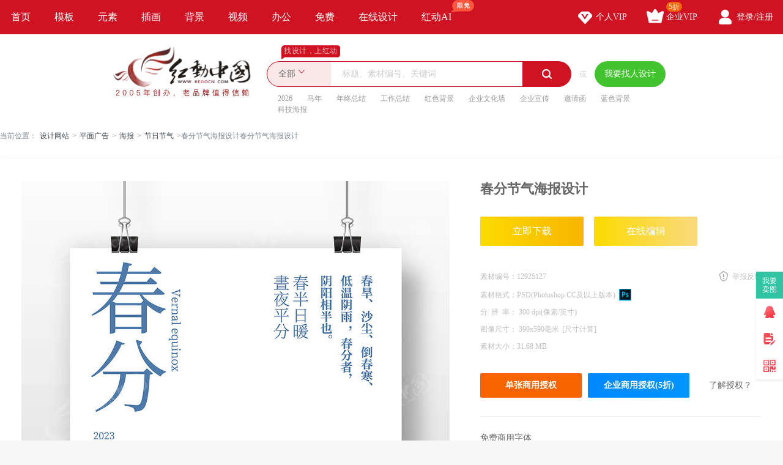

--- FILE ---
content_type: text/html; charset=gbk
request_url: https://sucai.redocn.com/12925127.html
body_size: 12148
content:
        <!DOCTYPE html>
    <html>

    <head>
        <meta name="renderer" content="webkit" />
        <meta http-equiv="X-UA-Compatible" content="IE=edge,chrome=1" />
        <meta http-equiv="Content-Type" content="text/html; charset=gbk" />
        <title>春分节气海报设计图片下载_红动中国</title>
        <meta name="keywords" content="春分节气海报设计，春分节气海报" />
        <meta name="description" content="红动中国提供原创春分节气海报设计下载，作品以春分节气为主题而设计，可作为春分节气海报设计，春分海报设计，春分节气海报，节气海报设计，版式设计等主题图片使用，春分节气海报设计编号12925127，格式PSD，尺寸390x590毫米，大小31.68 MB，欢迎会员进行下载。" />
        <meta http-equiv="Cache-Control" content="no-transform " />
        <meta name="applicable-device" content="pc">
                    <link rel="alternate" media="only screen and(max-width: 640px)" href="https://m.redocn.com/12925127.html">
            <meta name="mobile-agent" content="format=html5;url=https://m.redocn.com/12925127.html" />
        
        
            <link rel="canonical" href="https://sucai.redocn.com/12925127.html">
                
                <meta property="og:type" content="image" /><meta property="og:image" content="https://img.redocn.com/sheji/20230321/chunfenjieqihaibaosheji_12925127.jpg"/>
        <link rel="stylesheet" type="text/css" href="https://static.redocn.com/public/css/reset.min.css?v=202508082" />
        <link rel="stylesheet" type="text/css" href="https://static.redocn.com/public/css/redocn.min.css?v=202508082" />
        <script type="text/javascript" src="https://static.redocn.com/public/js/jquery.1.8.1.min.js?v=202508082" charset="gbk"></script>
        <script type="text/javascript" src="https://static.redocn.com/public/js/layer/layer.js?v=202508082" charset="gbk"></script>
        <script>
            var current_project = "shejigaoView";
            var site = "0";
        </script>
                        <script>
            var _hmt = _hmt || [];
            (function() {
                var hm = document.createElement("script");
                hm.src = "https://hm.baidu.com/hm.js?d77a0d3247d8a192df6cbc62c15b7879";
                var s = document.getElementsByTagName("script")[0];
                s.parentNode.insertBefore(hm, s);
            })();
        </script>
        <style>
            a{
                text-decoration: none;
            }
        </style>
    </head>

<body>

            
    <div class="hd-nav">
        <div class="g-u-wrap-1280">
            <div class="nav-tab">
                                            <div class="nav-item ">
                                <a href="https://www.redocn.com/"  class="classify">
                                    首页                                                                                                        </a>

                            </div>
                                                    <div class="nav-item ">
                                <a href="https://sucai.redocn.com/shejigao/"  class="classify">
                                    模板                                                                                                        </a>

                            </div>
                                                    <div class="nav-item ">
                                <a href="https://sucai.redocn.com/miankou/"  class="classify">
                                    元素                                                                                                        </a>

                            </div>
                                                    <div class="nav-item ">
                                <a href="https://sucai.redocn.com/katong/"  class="classify">
                                    插画                                                                                                        </a>

                            </div>
                                                    <div class="nav-item ">
                                <a href="https://sucai.redocn.com/beijingtu/"  class="classify">
                                    背景                                                                                                        </a>

                            </div>
                                                    <div class="nav-item ">
                                <a href="https://sucai.redocn.com/shipin/"  class="classify">
                                    视频                                                                                                        </a>

                            </div>
                                                    <div class="nav-item ">
                                <a href="https://sucai.redocn.com/bangong/"  class="classify">
                                    办公                                                                                                        </a>

                            </div>
                                                    <div class="nav-item ">
                                <a href="https://sucai.redocn.com/free"  class="classify">
                                    免费                                                                                                        </a>

                            </div>
                                                    <div class="nav-item ">
                                <a href="https://sucai.redocn.com/editor/"  class="classify">
                                    在线设计                                                                                                        </a>

                            </div>
                                                    <div class="nav-item ">
                                <a href="https://sucai.redocn.com/ai/"  class="classify">
                                    红动AI                                                                        <img src="https://static.redocn.com/public/images/svg/xianmian.svg" alt="" class="icon">                                </a>

                            </div>
                                    </div>
            <div class="user-menu" id="hd-user-menu"></div>
        </div>
    </div>
    <div class="hd-header hd-search default-search hd-header-search">
        <div class="g-u-wrap-1280">
            <div class="hd-logo">
                <a href="https://www.redocn.com/">
                    <img src="https://static.redocn.com/public/images/redocn/logo2020.png" alt="红动中国">
                </a>
            </div>
            <div class="hd-top-search">
                <div class="icon-slogan">找设计，上红动</div>
                <div class="search-section">
                    <div class="search-box search-box-filter">
                        
                            <div class="filter">
                                <div class="cur">
                                    <span>

                                        <i>全部</i>
                                        </if>

                                    </span>
                                </div>
                                <ul>
                                    <li data-type="0" class="current"><span>全部</span></li>
                                    <li data-type="1" ><span>设计稿</span></li>
                                    <li data-type="3" ><span>摄影图</span></li>
                                    <li data-type="5" ><span>元素库</span></li>
                                    <li data-type="2" ><span>VIP素材</span></li>
                                   

                                </ul>
                            </div>
                            <input type="hidden" id="search_t" name="t" value="0">
                            <input type="text" value="" name="keyword" class="sear-keyword" id="keyword" placeholder="标题、素材编号、关键词" autocomplete="off" />
                            <div class="search-btn">
                                <i class="iconfont">&#xe615;</i>
                            </div>
                            <div class="history-hot"></div>
                            <div class="search-match"></div>
                        
                    </div>
                    <div class="or">或</div>
                    <div class="publish-order demand-box">
                        <a  href="https://order.redocn.com/orders/addorder.htm?ent=6"  rel="nofollow"  class="publish-btn" >我要找人设计</a>
                    </div>
                </div>
                <div class="hot-keywords">
                    <span><a  href="https://so.redocn.com/2026/32303236.htm">2026</a></span><span><a  href="https://so.redocn.com/ma/c2edc4ea.htm">马年</a></span><span><a  href="https://so.redocn.com/nian/c4ead6d5d7dcbde1.htm">年终总结</a></span><span><a  href="https://so.redocn.com/gongzuo/b9a4d7f7d7dcbde1.htm">工作总结</a></span><span><a  href="https://so.redocn.com/beijing/baecc9abb1b3beb0.htm">红色背景</a></span><span><a  href="https://so.redocn.com/wenhua/c6f3d2b5cec4bbafc7bd.htm">企业文化墙</a></span><span><a  href="https://so.redocn.com/qiye/c6f3d2b5d0fbb4ab.htm">企业宣传</a></span><span><a  href="https://so.redocn.com/qingtie/d1fbc7ebbaaf.htm">邀请函</a></span><span><a  href="https://so.redocn.com/beijing/c0b6c9abb1b3beb0.htm">蓝色背景</a></span><span><a  href="https://so.redocn.com/haibao/bfc6bcbcbaa3b1a8.htm">科技海报</a></span>                </div>
            </div>
        </div>
    </div>

            
<link rel="stylesheet" type="text/css" href="https://static.redocn.com/sucai/css/sucai_new.min.css?v=202508082" /><style>
	body{background:#fff;}
	.layui-layer-title{font-weight:bold;}
</style><script>
	function centerImg(obj,w,h){
		var scale = w/h;
		var width = $(obj).width();
		var height = $(obj).height();
		var img_scale = width / height;
		if(img_scale > scale){
			$(obj).width(w);
			var new_h = $(obj).height();
			var top = parseInt(h - new_h)/2;
			$(obj).css("marginTop",top);
		}
		else{
			$(obj).height(h);
		}
	}
	function centerImg2(obj){
		var height = $(obj).attr('height');
		var top = parseInt(130 - height)/2;
		$(obj).css("marginTop",top);
	}
	function fillImg(obj){
		var width = $(obj).width();
		var height = $(obj).height();
		if(width > height){
			$(obj).height(60);
		}
		else{
			$(obj).width(60);
		}
	}
	function centerImg3(obj){
		var width = $(obj).attr('data-width');
		var height = $(obj).attr('data-height');
		var img_scale = width / height;
		var box_w = 300;
		var box_h = 422;
		var box_scale = 300/422;
		if(img_scale > box_scale){ //图片宽高比容器更大，以宽为准
			if(width < box_w){
				var top = parseInt(box_h - height)/2;
			}
			else{
				$(obj).width(box_w);
				var h = $(obj).height();
				var top = parseInt(box_h - h)/2;
			}
			$(obj).css("marginTop",top);
		}
		else{
			if(height < box_h){
				var top = parseInt(box_h - height)/2;
				$(obj).css("marginTop",top);
			}
			else{
				$(obj).height(box_h);
			}
		}
	}
</script><div class="hd-crumb g-u-wrap-1280"><i class="iconfont">&#xe632;</i>当前位置：<a style='text-decoration:none' href='/'>设计网站</a><span>&gt;</span><a style='text-decoration:none' href='https://sucai.redocn.com/pingmian/'>平面广告</a><span>&gt;</span><a style='text-decoration:none' href='https://sucai.redocn.com/haibao/'>海报</a><span>&gt;</span><a style='text-decoration:none' href='https://sucai.redocn.com/haibao/jierijieqihaibao/'>节日节气</a><span>&gt;</span>春分节气海报设计春分节气海报设计</div><div class="hd-sucaiview g-u-wrap-1280"><div class="content_good content_good_sjg"><div class="good_left good_color v22"><!--套图样式--><!--无套图样式--><div class="big_img_bg"><div class="img_box"><img src="https://img.redocn.com/sheji/20230321/chunfenjieqihaibaosheji_12925127.jpg" data-original="https://img.redocn.com/sheji/20230321/chunfenjieqihaibaosheji_12925127.jpg" alt="春分节气海报设计" title="春分节气海报设计" align="middle" id="img_view" class="myThumbImg" height=985 width=700  /></div></div><div class="good_contents_keywords"><p>红动中国提供原创<strong>春分节气海报设计</strong>下载，作品以春分节气为主题而设计，可作为春分节气海报设计，春分海报设计，春分节气海报，节气海报设计，版式设计等主题图片使用，春分节气海报设计，编号12925127，格式PSD，尺寸390x590毫米，大小31.68 MB，欢迎会员进行下载。</p></div><div class="copyright"><p></p></div></div><div class="good_right_new"><div class="title"><h1>春分节气海报设计</h1></div><div class="about_download"><div class="operate_group"><a href="javascript:;" data-tid="12925127" data-isshangyong="1" data-isCompanyVip="0" data-type="1" class="vip download_btn go-download" rel="nofollow">							立即下载
						</a><a href="javascript:;" data-tid="41508"  data-type="3" class="editor go-download" rel="nofollow">
						在线编辑
					</a></div><div class="good_canshu"><ul><li><label>素材编号：</label><span>12925127</span></li><li class="sucai_soft"><label>素材格式：</label><span>PSD(Photoshop CC及以上版本)</span><img src="https://img.redocn.com/202101/20210120/20210120_7b93f6b647aa828f170cpMsJUZjuwSDh.png" width="20" height="20" /></li><li><label>分&ensp;辨&ensp;率： </label><span>300&nbsp;dpi(像素/英寸)</span></li><li><label>图像尺寸： </label><span>390x590毫米<i class="compute">[尺寸计算]</i></span></li><!--						2023-03-21 10:13:21--><li class="add_time_lis"></li><li><label>素材大小：</label><span>31.68 MB</span></li><li class="down_time_li" ></li></ul><a href="javascript:;" class="report_btn">举报反馈</a></div><div class="about_sy"><a href="javascript:;" data-tid="12925127" data-type="1" class="go_shouquan" rel="nofollow">单张商用授权</a><a href="javascript:;" data-tid="12925127" data-type="1" class="go_company_shouquan" rel="nofollow">企业商用授权(5折)</a><a href="https://help.redocn.com/Index/help/helpid/227.html" target="_blank" class="toknow"  rel="nofollow" >了解授权？</a></div></div><div class="free_font"><div class="tit">免费商用字体</div><ul><li>思源宋体</li><li>思源黑体</li></ul></div><div class="works_explain"><label>作品说明：</label><span>春分节气海报设计</span></div><div class="yinyong_sucai"><div class="tit box_0"><span>引用元素</span><div class="page_group"><a href="javascript:;" class="iconfont prev_btn noclick" page="1">&#xe64f;</a><a href="javascript:;" class="iconfont next_btn noclick" page="2">&#xe648;</a></div></div><div class="show_sucai_box box_1" ><a href="https://sucai.redocn.com/12058571.html" title="春分女孩放风筝小场景"><img src="https://img.redocn.com/sheji/20220106/chunfennvhaifangfengxiaochangjing_12058571_small.jpg" alt="" width="106" height="106"/></a><a href="https://sucai.redocn.com/12805453.html" title="卡通儿童放风筝人物"><img src="https://img.redocn.com/sheji/20221208/katongertongfangfengrenwu_12805453_small.jpg" alt="" width="106" height="149"/></a></div><!--				<li class="down_time_li" ></li>--></div><!--公益素材专属说明--><div class="about_designer"><span style="font-size: 1.17em;">供稿设计师</span><div class="info"><dl><dd><img src="https://img.redocn.com/avatar/000/03/28/01_avatar_big.jpg" alt="" /><span>独家</span></dd><dt><div class="name">morninghao6</div><div class="go_work">作品：4796张</div></dt></dl></div></div><div class="zhuanji_sucai"><div class="tit"><a rel="nofollow" href="https://so.redocn.com/jieri/zj/6555.htm" class="name">春分节气海报素材</a><a rel="nofollow" href="https://so.redocn.com/jieri/zj/6555.htm" target="_blank" class="iconfont more_btn">&#xe648;</a></div><div class="show_sucai_box"><a href="https://sucai.redocn.com/12924325.html" title="绿色小清新风节气春分海报"><img src="https://img.redocn.com/sheji/20230321/lvsexiaoqingxinfengjieqichunfenhaibao_12924325_small.jpg" alt="" width="106" height="149" onload="centerImg2(this);" /></a><a href="https://sucai.redocn.com/12924327.html" title="传统古风春分节气手机海报"><img src="https://img.redocn.com/sheji/20230321/chuantonggufengchunfenjieqishoujihaibao_12924327_small.jpg" alt="" width="106" height="149" onload="centerImg2(this);" /></a><a href="https://sucai.redocn.com/12924329.html" title="简约古风传统节气春分海报"><img src="https://img.redocn.com/sheji/20230321/jianyuegufengchuantongjieqichunfenhaibao_12924329_small.jpg" alt="" width="106" height="149" onload="centerImg2(this);" /></a><a href="https://sucai.redocn.com/12924331.html" title="简约风节气春分微信手机海报"><img src="https://img.redocn.com/sheji/20230321/jianyuefengjieqichunfenweixinshoujihaibao_12924331_small.jpg" alt="" width="106" height="149" onload="centerImg2(this);" /></a><a href="https://sucai.redocn.com/12924333.html" title="绿色小清新风节气春分海报"><img src="https://img.redocn.com/sheji/20230321/lvsexiaoqingxinfengjieqichunfenhaibao_12924333_small.jpg" alt="" width="106" height="149" onload="centerImg2(this);" /></a><a href="https://sucai.redocn.com/12924335.html" title="绿色小清新风传统节气春分海报"><img src="https://img.redocn.com/sheji/20230321/lvsexiaoqingxinfengchuantongjieqichunfenhaibao_12924335_small.jpg" alt="" width="106" height="149" onload="centerImg2(this);" /></a><a href="https://sucai.redocn.com/12924337.html" title="传统简约风传统节气春分海报"><img src="https://img.redocn.com/sheji/20230321/chuantongjianyuefengchuantongjieqichunfenhaibao_12924337_small.jpg" alt="" width="106" height="149" onload="centerImg2(this);" /></a><a href="https://sucai.redocn.com/12924339.html" title="简约古风传统节气春分海报"><img src="https://img.redocn.com/sheji/20230321/jianyuegufengchuantongjieqichunfenhaibao_12924339_small.jpg" alt="" width="106" height="149" onload="centerImg2(this);" /></a><a href="https://sucai.redocn.com/12924381.html" title="简约古风传统节气春分海报"><img src="https://img.redocn.com/sheji/20230320/jianyuegufengchuantongjieqichunfenhaibao_12924381_small.jpg" alt="" width="106" height="149" onload="centerImg2(this);" /></a><a href="https://sucai.redocn.com/12924383.html" title="绿色小清新风春分节气海报"><img src="https://img.redocn.com/sheji/20230320/lvsexiaoqingxinfengchunfenjieqihaibao_12924383_small.jpg" alt="" width="106" height="149" onload="centerImg2(this);" /></a></div></div><div class="good_sucai good_color"><div class="tit"><h2>春分节气海报推荐</h2></div><div class="list"><a style="text-decoration:none" href="https://so.redocn.com/haibao/baa3b1a8.htm">海报</a><a style="text-decoration:none" href="https://so.redocn.com/tupiansucai/bddac6f8.htm">节气</a><a style="text-decoration:none" href="https://so.redocn.com/huace/b0e6cabd.htm">版式</a><a style="text-decoration:none" href="https://so.redocn.com/haibao/bddac6f8baa3b1a8.htm">节气海报</a><a style="text-decoration:none" href="https://so.redocn.com/chun/b4bab7d6.htm">春分</a><a style="text-decoration:none" href="https://so.redocn.com/chun/b4bab7d6bddac6f8.htm">春分节气</a><a style="text-decoration:none" href="https://so.redocn.com/haibao/b4bab7d6baa3b1a8.htm">春分海报</a><a style="text-decoration:none" href="https://so.redocn.com/haibao/b4bab7d6bddac6f8baa3b1a8.htm">春分节气海报</a></div></div></div></div><div style="margin-top: 20px;"><h2>春分节气海报图片推荐</h2></div><div class="fixbox_images"><div class=" items " id="box_item"><a  href="https://sucai.redocn.com/12924385.html" target="_blank" title="绿色小清新风春分节气海报" class="img_box"><div class="sign-group" data-tid="12924385"><div class="sy-sign"></div></div><img src="https://img.redocn.com/sheji/20230320/lvsexiaoqingxinfengchunfenjieqihaibao_12924385.jpg.400.jpg" data-height="450" data-width="320" alt="绿色小清新风春分节气海报" title="绿色小清新风春分节气海报" onload="centerImg3(this);" /><div class="sucai-title">绿色小清新风春分节气海报</div></a></div><div class=" items " id="box_item"><a  href="https://sucai.redocn.com/12924383.html" target="_blank" title="绿色小清新风春分节气海报" class="img_box"><div class="sign-group" data-tid="12924383"><div class="sy-sign"></div></div><img src="https://img.redocn.com/sheji/20230320/lvsexiaoqingxinfengchunfenjieqihaibao_12924383.jpg.400.jpg" data-height="450" data-width="320" alt="绿色小清新风春分节气海报" title="绿色小清新风春分节气海报" onload="centerImg3(this);" /><div class="sucai-title">绿色小清新风春分节气海报</div></a></div><div class=" items " id="box_item"><a  href="https://sucai.redocn.com/12924381.html" target="_blank" title="简约古风传统节气春分海报" class="img_box"><div class="sign-group" data-tid="12924381"><div class="sy-sign"></div></div><img src="https://img.redocn.com/sheji/20230320/jianyuegufengchuantongjieqichunfenhaibao_12924381.jpg.400.jpg" data-height="450" data-width="320" alt="简约古风传统节气春分海报" title="简约古风传统节气春分海报" onload="centerImg3(this);" /><div class="sucai-title">简约古风传统节气春分海报</div></a></div><div class=" items " id="box_item"><a  href="https://sucai.redocn.com/12924253.html" target="_blank" title="创意多彩节气春分海报" class="img_box"><div class="sign-group" data-tid="12924253"><div class="sy-sign"></div></div><img src="https://img.redocn.com/sheji/20230320/chuangyiduocaijieqichunfenhaibao_12924253.jpg.400.jpg" data-height="450" data-width="320" alt="创意多彩节气春分海报" title="创意多彩节气春分海报" onload="centerImg3(this);" /><div class="sucai-title">创意多彩节气春分海报</div></a></div><div class=" items " id="box_item"><a  href="https://sucai.redocn.com/12924251.html" target="_blank" title="唯美创意风节气春分海报" class="img_box"><div class="sign-group" data-tid="12924251"><div class="sy-sign"></div></div><img src="https://img.redocn.com/sheji/20230320/weimeichuangyifengjieqichunfenhaibao_12924251.jpg.400.jpg" data-height="450" data-width="320" alt="唯美创意风节气春分海报" title="唯美创意风节气春分海报" onload="centerImg3(this);" /><div class="sucai-title">唯美创意风节气春分海报</div></a></div><div class=" items " id="box_item"><a  href="https://sucai.redocn.com/12924247.html" target="_blank" title="简约创意传统节气春分海报" class="img_box"><div class="sign-group" data-tid="12924247"><div class="sy-sign"></div></div><img src="https://img.redocn.com/sheji/20230320/jianyuechuangyichuantongjieqichunfenhaibao_12924247.jpg.400.jpg" data-height="450" data-width="320" alt="简约创意传统节气春分海报" title="简约创意传统节气春分海报" onload="centerImg3(this);" /><div class="sucai-title">简约创意传统节气春分海报</div></a></div><div class=" items " id="box_item"><a  href="https://sucai.redocn.com/12924245.html" target="_blank" title="粉色小清新风传统节气春分海报" class="img_box"><div class="sign-group" data-tid="12924245"><div class="sy-sign"></div></div><img src="https://img.redocn.com/sheji/20230320/fensexiaoqingxinfengchuantongjieqichunfenhaibao_12924245.jpg.400.jpg" data-height="450" data-width="320" alt="粉色小清新风传统节气春分海报" title="粉色小清新风传统节气春分海报" onload="centerImg3(this);" /><div class="sucai-title">粉色小清新风传统节气春分海报</div></a></div><div class=" items " id="box_item"><a  href="https://sucai.redocn.com/12924243.html" target="_blank" title="创意酸性风传统节气春分海报" class="img_box"><div class="sign-group" data-tid="12924243"><div class="sy-sign"></div></div><img src="//static.redocn.com/so/images/grey.gif" data-height="450" data-width="320" alt="创意酸性风传统节气春分海报" title="创意酸性风传统节气春分海报" data-original="https://img.redocn.com/sheji/20230320/chuangyisuanxingfengchuantongjieqichunfenhaibao_12924243.jpg.400.jpg" class="lazy" onload="centerImg3(this);" /><div class="sucai-title">创意酸性风传统节气春分海报</div></a></div><div class=" items " id="box_item"><a  href="https://sucai.redocn.com/12924241.html" target="_blank" title="简约创意风节气春分宣传海报" class="img_box"><div class="sign-group" data-tid="12924241"><div class="sy-sign"></div></div><img src="//static.redocn.com/so/images/grey.gif" data-height="450" data-width="320" alt="简约创意风节气春分宣传海报" title="简约创意风节气春分宣传海报" data-original="https://img.redocn.com/sheji/20230320/jianyuechuangyifengjieqichunfenxuanchuanhaibao_12924241.jpg.400.jpg" class="lazy" onload="centerImg3(this);" /><div class="sucai-title">简约创意风节气春分宣传海报</div></a></div><div class=" items " id="box_item"><a  href="https://sucai.redocn.com/12924239.html" target="_blank" title="唯美小清新风节气春分海报" class="img_box"><div class="sign-group" data-tid="12924239"><div class="sy-sign"></div></div><img src="//static.redocn.com/so/images/grey.gif" data-height="450" data-width="320" alt="唯美小清新风节气春分海报" title="唯美小清新风节气春分海报" data-original="https://img.redocn.com/sheji/20230320/weimeixiaoqingxinfengjieqichunfenhaibao_12924239.jpg.400.jpg" class="lazy" onload="centerImg3(this);" /><div class="sucai-title">唯美小清新风节气春分海报</div></a></div><div class=" items " id="box_item"><a  href="https://sucai.redocn.com/12924237.html" target="_blank" title="绿色小清新风传统节气春分海报" class="img_box"><div class="sign-group" data-tid="12924237"><div class="sy-sign"></div></div><img src="//static.redocn.com/so/images/grey.gif" data-height="450" data-width="320" alt="绿色小清新风传统节气春分海报" title="绿色小清新风传统节气春分海报" data-original="https://img.redocn.com/sheji/20230320/lvsexiaoqingxinfengchuantongjieqichunfenhaibao_12924237.jpg.400.jpg" class="lazy" onload="centerImg3(this);" /><div class="sucai-title">绿色小清新风传统节气春分海报</div></a></div><div class=" items " id="box_item"><a  href="https://sucai.redocn.com/12924235.html" target="_blank" title="唯美酸性风传统节气春分节气海报" class="img_box"><div class="sign-group" data-tid="12924235"><div class="sy-sign"></div></div><img src="//static.redocn.com/so/images/grey.gif" data-height="450" data-width="320" alt="唯美酸性风传统节气春分节气海报" title="唯美酸性风传统节气春分节气海报" data-original="https://img.redocn.com/sheji/20230320/weimeisuanxingfengchuantongjieqichunfenjieqihaibao_12924235.jpg.400.jpg" class="lazy" onload="centerImg3(this);" /><div class="sucai-title">唯美酸性风传统节气春分节气海报</div></a></div><div class=" items " id="box_item"><a  href="https://sucai.redocn.com/12924233.html" target="_blank" title="黄色创意风春分节气宣传海报" class="img_box"><div class="sign-group" data-tid="12924233"><div class="sy-sign"></div></div><img src="//static.redocn.com/so/images/grey.gif" data-height="450" data-width="320" alt="黄色创意风春分节气宣传海报" title="黄色创意风春分节气宣传海报" data-original="https://img.redocn.com/sheji/20230320/huangsechuangyifengchunfenjieqixuanchuanhaibao_12924233.jpg.400.jpg" class="lazy" onload="centerImg3(this);" /><div class="sucai-title">黄色创意风春分节气宣传海报</div></a></div><div class=" items " id="box_item"><a  href="https://sucai.redocn.com/12924231.html" target="_blank" title="蓝色创意风传统节气春分海报" class="img_box"><div class="sign-group" data-tid="12924231"><div class="sy-sign"></div></div><img src="//static.redocn.com/so/images/grey.gif" data-height="450" data-width="320" alt="蓝色创意风传统节气春分海报" title="蓝色创意风传统节气春分海报" data-original="https://img.redocn.com/sheji/20230320/lansechuangyifengchuantongjieqichunfenhaibao_12924231.jpg.400.jpg" class="lazy" onload="centerImg3(this);" /><div class="sucai-title">蓝色创意风传统节气春分海报</div></a></div><div class=" items " id="box_item"><a  href="https://sucai.redocn.com/12924229.html" target="_blank" title="白色简约创意节气春分海报" class="img_box"><div class="sign-group" data-tid="12924229"><div class="sy-sign"></div></div><img src="//static.redocn.com/so/images/grey.gif" data-height="450" data-width="320" alt="白色简约创意节气春分海报" title="白色简约创意节气春分海报" data-original="https://img.redocn.com/sheji/20230320/baisejianyuechuangyijieqichunfenhaibao_12924229.jpg.400.jpg" class="lazy" onload="centerImg3(this);" /><div class="sucai-title">白色简约创意节气春分海报</div></a></div><div class=" items " id="box_item"><a  href="https://sucai.redocn.com/12924227.html" target="_blank" title="绿色小清新古风节气春分海报" class="img_box"><div class="sign-group" data-tid="12924227"><div class="sy-sign"></div></div><img src="//static.redocn.com/so/images/grey.gif" data-height="450" data-width="320" alt="绿色小清新古风节气春分海报" title="绿色小清新古风节气春分海报" data-original="https://img.redocn.com/sheji/20230320/lvsexiaoqingxingufengjieqichunfenhaibao_12924227.jpg.400.jpg" class="lazy" onload="centerImg3(this);" /><div class="sucai-title">绿色小清新古风节气春分海报</div></a></div><div class=" items " id="box_item"><a  href="https://sucai.redocn.com/12924225.html" target="_blank" title="简约绿色小清新春分节气海报" class="img_box"><div class="sign-group" data-tid="12924225"><div class="sy-sign"></div></div><img src="//static.redocn.com/so/images/grey.gif" data-height="450" data-width="320" alt="简约绿色小清新春分节气海报" title="简约绿色小清新春分节气海报" data-original="https://img.redocn.com/sheji/20230320/jianyuelvsexiaoqingxinchunfenjieqihaibao_12924225.jpg.400.jpg" class="lazy" onload="centerImg3(this);" /><div class="sucai-title">简约绿色小清新春分节气海报</div></a></div><div class=" items " id="box_item"><a  href="https://sucai.redocn.com/12924223.html" target="_blank" title="唯美酸性风24节气春天海报" class="img_box"><div class="sign-group" data-tid="12924223"><div class="sy-sign"></div></div><img src="//static.redocn.com/so/images/grey.gif" data-height="450" data-width="320" alt="唯美酸性风24节气春天海报" title="唯美酸性风24节气春天海报" data-original="https://img.redocn.com/sheji/20230320/weimeisuanxingfeng24jieqichuntianhaibao_12924223.jpg.400.jpg" class="lazy" onload="centerImg3(this);" /><div class="sucai-title">唯美酸性风24节气春天海报</div></a></div><div class=" items " id="box_item"><a  href="https://sucai.redocn.com/12922617.html" target="_blank" title="春分节气海报" class="img_box"><div class="sign-group" data-tid="12922617"></div><img src="//static.redocn.com/so/images/grey.gif" data-height="450" data-width="320" alt="春分节气海报" title="春分节气海报" data-original="https://img.redocn.com/sheji/20230320/chunfenjieqihaibao_12922617.jpg.400.jpg" class="lazy" onload="centerImg3(this);" /><div class="sucai-title">春分节气海报</div></a></div><div class=" items " id="box_item"><a  href="https://sucai.redocn.com/12921657.html" target="_blank" title="简约大气中国传统节气春分海报" class="img_box"><div class="sign-group" data-tid="12921657"></div><img src="//static.redocn.com/so/images/grey.gif" data-height="450" data-width="320" alt="简约大气中国传统节气春分海报" title="简约大气中国传统节气春分海报" data-original="https://img.redocn.com/sheji/20230320/jianyuedaqizhongguochuantongjieqichunfenhaibao_12921657.jpg.400.jpg" class="lazy" onload="centerImg3(this);" /><div class="sucai-title">简约大气中国传统节气春分海报</div></a></div><div class=" items " id="box_item"><a  href="https://sucai.redocn.com/12921469.html" target="_blank" title="简约大气中国传统节气春分海报" class="img_box"><div class="sign-group" data-tid="12921469"><div class="sy-sign"></div></div><img src="//static.redocn.com/so/images/grey.gif" data-height="450" data-width="320" alt="简约大气中国传统节气春分海报" title="简约大气中国传统节气春分海报" data-original="https://img.redocn.com/sheji/20230320/jianyuedaqizhongguochuantongjieqichunfenhaibao_12921469.jpg.400.jpg" class="lazy" onload="centerImg3(this);" /><div class="sucai-title">简约大气中国传统节气春分海报</div></a></div><div class=" items " id="box_item"><a  href="https://sucai.redocn.com/12919713.html" target="_blank" title="中国风二十四节气春分宣传海报设计" class="img_box"><div class="sign-group" data-tid="12919713"></div><img src="//static.redocn.com/so/images/grey.gif" data-height="450" data-width="320" alt="中国风二十四节气春分宣传海报设计" title="中国风二十四节气春分宣传海报设计" data-original="https://img.redocn.com/sheji/20230317/zhongguofengershisijieqichunfenxuanchuanhaibaosheji_12919713.jpg.400.jpg" class="lazy" onload="centerImg3(this);" /><div class="sucai-title">中国风二十四节气春分宣传海报设计</div></a></div><div class=" items " id="box_item"><a  href="https://sucai.redocn.com/12918197.html" target="_blank" title="春分节气海报" class="img_box"><div class="sign-group" data-tid="12918197"></div><img src="//static.redocn.com/so/images/grey.gif" data-height="450" data-width="320" alt="春分节气海报" title="春分节气海报" data-original="https://img.redocn.com/sheji/20230316/chunfenjieqihaibao_12918197.jpg.400.jpg" class="lazy" onload="centerImg3(this);" /><div class="sucai-title">春分节气海报</div></a></div><div class=" items " id="box_item"><a  href="https://sucai.redocn.com/12917495.html" target="_blank" title="简约大气中国传统节气春分海报" class="img_box"><div class="sign-group" data-tid="12917495"><div class="sy-sign"></div></div><img src="//static.redocn.com/so/images/grey.gif" data-height="450" data-width="320" alt="简约大气中国传统节气春分海报" title="简约大气中国传统节气春分海报" data-original="https://img.redocn.com/sheji/20230317/jianyuedaqizhongguochuantongjieqichunfenhaibao_12917495.jpg.400.jpg" class="lazy" onload="centerImg3(this);" /><div class="sucai-title">简约大气中国传统节气春分海报</div></a></div><div class=" items " id="box_item"><a  href="https://sucai.redocn.com/12916837.html" target="_blank" title="绿色清新二十四节气之春分宣传海报" class="img_box"><div class="sign-group" data-tid="12916837"><div class="sy-sign"></div></div><img src="//static.redocn.com/so/images/grey.gif" data-height="450" data-width="320" alt="绿色清新二十四节气之春分宣传海报" title="绿色清新二十四节气之春分宣传海报" data-original="https://img.redocn.com/sheji/20230316/lvseqingxinershisijieqizhichunfenxuanchuanhaibao_12916837.jpg.400.jpg" class="lazy" onload="centerImg3(this);" /><div class="sucai-title">绿色清新二十四节气之春分宣传海报</div></a></div><div class=" items " id="box_item"><a  href="https://sucai.redocn.com/12916769.html" target="_blank" title="中国风二十四节气春分宣传海报" class="img_box"><div class="sign-group" data-tid="12916769"></div><img src="//static.redocn.com/so/images/grey.gif" data-height="450" data-width="320" alt="中国风二十四节气春分宣传海报" title="中国风二十四节气春分宣传海报" data-original="https://img.redocn.com/sheji/20230316/zhongguofengershisijieqichunfenxuanchuanhaibao_12916769.jpg.400.jpg" class="lazy" onload="centerImg3(this);" /><div class="sucai-title">中国风二十四节气春分宣传海报</div></a></div><div class=" items " id="box_item"><a  href="https://sucai.redocn.com/12916741.html" target="_blank" title="春分海报设计" class="img_box"><div class="sign-group" data-tid="12916741"><div class="sy-sign"></div></div><img src="//static.redocn.com/so/images/grey.gif" data-height="450" data-width="320" alt="春分海报设计" title="春分海报设计" data-original="https://img.redocn.com/sheji/20230316/chunfenhaibaosheji_12916741.jpg.400.jpg" class="lazy" onload="centerImg3(this);" /><div class="sucai-title">春分海报设计</div></a></div><div class=" items " id="box_item"><a  href="https://sucai.redocn.com/12916173.html" target="_blank" title="春分节气海报" class="img_box"><div class="sign-group" data-tid="12916173"></div><img src="//static.redocn.com/so/images/grey.gif" data-height="450" data-width="320" alt="春分节气海报" title="春分节气海报" data-original="https://img.redocn.com/sheji/20230315/chunfen_12916173.jpg.400.jpg" class="lazy" onload="centerImg3(this);" /><div class="sucai-title">春分节气海报</div></a></div><div class=" items " id="box_item"><a  href="https://sucai.redocn.com/12914181.html" target="_blank" title="春分节气海报设计" class="img_box"><div class="sign-group" data-tid="12914181"></div><img src="//static.redocn.com/so/images/grey.gif" data-height="450" data-width="320" alt="春分节气海报设计" title="春分节气海报设计" data-original="https://img.redocn.com/sheji/20230315/chunfenjieqihaibaosheji_12914181.jpg.400.jpg" class="lazy" onload="centerImg3(this);" /><div class="sucai-title">春分节气海报设计</div></a></div><div class=" items " id="box_item"><a  href="https://sucai.redocn.com/12908721.html" target="_blank" title="春分时节缤纷插画传统节日海报" class="img_box"><div class="sign-group" data-tid="12908721"><div class="sy-sign"></div></div><img src="//static.redocn.com/so/images/grey.gif" data-height="450" data-width="320" alt="春分时节缤纷插画传统节日海报" title="春分时节缤纷插画传统节日海报" data-original="https://img.redocn.com/sheji/20230310/chunfenshijiefenchahuachuantongjierihaibao_12908721.jpg.400.jpg" class="lazy" onload="centerImg3(this);" /><div class="sucai-title">春分时节缤纷插画传统节日海报</div></a></div><div class=" items " id="box_item"><a  href="https://sucai.redocn.com/12908613.html" target="_blank" title="原创春分节气" class="img_box"><div class="sign-group" data-tid="12908613"><div class="sy-sign"></div></div><img src="//static.redocn.com/so/images/grey.gif" data-height="450" data-width="320" alt="原创春分节气" title="原创春分节气" data-original="https://img.redocn.com/sheji/20230310/yuanchuangchunfenjieqi_12908613.jpg.400.jpg" class="lazy" onload="centerImg3(this);" /><div class="sucai-title">原创春分节气</div></a></div><div class=" items " id="box_item"><a  href="https://sucai.redocn.com/12908611.html" target="_blank" title="原创清明节气海报" class="img_box"><div class="sign-group" data-tid="12908611"><div class="sy-sign"></div></div><img src="//static.redocn.com/so/images/grey.gif" data-height="450" data-width="320" alt="原创清明节气海报" title="原创清明节气海报" data-original="https://img.redocn.com/sheji/20230310/yuanchuangqingmingjieqihaibao_12908611.jpg.400.jpg" class="lazy" onload="centerImg3(this);" /><div class="sucai-title">原创清明节气海报</div></a></div><div class=" items " id="box_item"><a  href="https://sucai.redocn.com/12908501.html" target="_blank" title="春分节气卡通花朵插画海报" class="img_box"><div class="sign-group" data-tid="12908501"><div class="sy-sign"></div></div><img src="//static.redocn.com/so/images/grey.gif" data-height="450" data-width="320" alt="春分节气卡通花朵插画海报" title="春分节气卡通花朵插画海报" data-original="https://img.redocn.com/sheji/20230310/chunfenjieqikatonghuaduochahuahaibao_12908501.jpg.400.jpg" class="lazy" onload="centerImg3(this);" /><div class="sucai-title">春分节气卡通花朵插画海报</div></a></div><div class=" items " id="box_item"><a  href="https://sucai.redocn.com/12908471.html" target="_blank" title="春分节气花鸟插画海报" class="img_box"><div class="sign-group" data-tid="12908471"></div><img src="//static.redocn.com/so/images/grey.gif" data-height="450" data-width="320" alt="春分节气花鸟插画海报" title="春分节气花鸟插画海报" data-original="https://img.redocn.com/sheji/20230310/chunfenjieqihuaniaochahuahaibao_12908471.jpg.400.jpg" class="lazy" onload="centerImg3(this);" /><div class="sucai-title">春分节气花鸟插画海报</div></a></div><div class=" items " id="box_item"><a  href="https://sucai.redocn.com/12908295.html" target="_blank" title="春分节气花鸟插画传统节日海报" class="img_box"><div class="sign-group" data-tid="12908295"><div class="sy-sign"></div></div><img src="//static.redocn.com/so/images/grey.gif" data-height="450" data-width="320" alt="春分节气花鸟插画传统节日海报" title="春分节气花鸟插画传统节日海报" data-original="https://img.redocn.com/sheji/20230310/chunfenjieqihuaniaochahuachuantongjierihaibao_12908295.jpg.400.jpg" class="lazy" onload="centerImg3(this);" /><div class="sucai-title">春分节气花鸟插画传统节日海报</div></a></div><div class=" items " id="box_item"><a  href="https://sucai.redocn.com/12907701.html" target="_blank" title="中国传统二十四节气春分海报设计" class="img_box"><div class="sign-group" data-tid="12907701"><div class="sy-sign"></div></div><img src="//static.redocn.com/so/images/grey.gif" data-height="450" data-width="320" alt="中国传统二十四节气春分海报设计" title="中国传统二十四节气春分海报设计" data-original="https://img.redocn.com/sheji/20230310/zhongguochuantongershisijieqichunfenhaibaosheji_12907701.jpg.400.jpg" class="lazy" onload="centerImg3(this);" /><div class="sucai-title">中国传统二十四节气春分海报设计</div></a></div><div class=" items " id="box_item"><a  href="https://sucai.redocn.com/12907699.html" target="_blank" title="简约大气中国传统节气春分海报" class="img_box"><div class="sign-group" data-tid="12907699"><div class="sy-sign"></div></div><img src="//static.redocn.com/so/images/grey.gif" data-height="450" data-width="320" alt="简约大气中国传统节气春分海报" title="简约大气中国传统节气春分海报" data-original="https://img.redocn.com/sheji/20230310/jianyuedaqizhongguochuantongjieqichunfenhaibao_12907699.jpg.400.jpg" class="lazy" onload="centerImg3(this);" /><div class="sucai-title">简约大气中国传统节气春分海报</div></a></div><div class=" items " id="box_item"><a  href="https://sucai.redocn.com/12907167.html" target="_blank" title="春分节气缤纷插画海报" class="img_box"><div class="sign-group" data-tid="12907167"><div class="sy-sign"></div></div><img src="//static.redocn.com/so/images/grey.gif" data-height="450" data-width="320" alt="春分节气缤纷插画海报" title="春分节气缤纷插画海报" data-original="https://img.redocn.com/sheji/20230309/chunfenjieqifenchahuahaibao_12907167.jpg.400.jpg" class="lazy" onload="centerImg3(this);" /><div class="sucai-title">春分节气缤纷插画海报</div></a></div><div class=" items " id="box_item"><a  href="https://sucai.redocn.com/12905619.html" target="_blank" title="春分节气缤纷插画海报" class="img_box"><div class="sign-group" data-tid="12905619"><div class="sy-sign"></div></div><img src="//static.redocn.com/so/images/grey.gif" data-height="450" data-width="320" alt="春分节气缤纷插画海报" title="春分节气缤纷插画海报" data-original="https://img.redocn.com/sheji/20230308/chunfenjieqifenchahuahaibao_12905619.jpg.400.jpg" class="lazy" onload="centerImg3(this);" /><div class="sucai-title">春分节气缤纷插画海报</div></a></div><div class=" items " id="box_item"><a  href="https://sucai.redocn.com/12905599.html" target="_blank" title="春分节气国潮插画传统节日海报" class="img_box"><div class="sign-group" data-tid="12905599"><div class="sy-sign"></div></div><img src="//static.redocn.com/so/images/grey.gif" data-height="450" data-width="320" alt="春分节气国潮插画传统节日海报" title="春分节气国潮插画传统节日海报" data-original="https://img.redocn.com/sheji/20230308/chunfenjieqiguochaochahuachuantongjierihaibao_12905599.jpg.400.jpg" class="lazy" onload="centerImg3(this);" /><div class="sucai-title">春分节气国潮插画传统节日海报</div></a></div></div><div class="show_bigimg_ie"><div class="mask"></div><img src="" alt="" id="big_img" /></div><div class="collect-tip">收藏成功</div><div id="compute-size-mask"></div><div id="compute-size"><div class="title"><span style="font-size: 18.72px">图片实际打印尺寸计算</span><a href="javascript:;" class="iconfont close_btn">&#xe631;</a></div><div class="content"><div class="notice"><span>温馨提示：</span><p>1、一张图片的打印出来的实际尺寸是由电子图片的像素和分辨率共同决定的，像素(Pixel)是指构成图片的小色点，分辨率(单位DPI)是指每英寸(Inch)上的像素数量，可以看做是这些小色点的分布密度；像素相同时，分辨率越高则像素密度越大，实际打印尺寸越小，图像也越清晰；</p><p>2、尺寸计算结果与您所选的分辨率有关，请根据您的实际用途及图片支持的最大分辨率进行选择并查看结果；</p><p>3、下方结果图片显示的是作品的预览图，显示结果仅供参考，以作品原图为准。</p></div><ul><li><label>像素：</label><div class="info cc_px">2630x2625 PX</div><input type="hidden" name="cc_w" class="cc_w" value="" /><input type="hidden" name="cc_h" class="cc_h" value="" /><input type="hidden" name="cc_o" class="cc_o" value="" /></li><li><label>分辨率：</label><div class="info"><select id="dpi"><option value="1">15dpi（灯布）</option><option value="2">30dpi（喷绘）</option><option value="3" selected="selected">72dpi（写真）</option><option value="4">150dpi（高精度写真）</option><option value="5">300dpi（印刷）</option></select></div></li><li><label>结果：</label><div class="info"><p>长：<span class="w_mm">4453.5</span> 毫米 / <span class="w_lm">445.35</span> 厘米 / <span class="w_yc">175.33</span> 英寸</p><p>宽：<span class="h_mm">4445</span> 毫米 / <span class="h_lm">444.5</span> 厘米 / <span class="h_yc">175</span> 英寸</p></div></li></ul><div class="show-size"><div class="imgbox"><span class="dot dot1"></span><span class="dot dot2"></span><span class="dot dot3"></span><span class="dot dot4"></span><span class="line line1"></span><span class="line line2"></span><span class="line line3"></span><span class="line line4"></span><span class="arrow arrow1"></span><span class="arrow arrow2"></span><span class="arrow arrow3"></span><span class="arrow arrow4"></span><div class="size w">445.35cm</div><div class="size h">444.5cm</div><img src="https://img.redocn.com/sheji/20230321/chunfenjieqihaibaosheji_12925127.jpg" alt="" width="580" /></div></div></div></div></div><script>var tid = "12925127";</script>
		
        			<div id="bottom_gg">
            <div class="guanggao_container g-u-wrap-1280">
                <a href="//sucai.redocn.com/ai/" target="_blank" data-page="4"  data-position="B1" data-gid="113">
                    <img src="https://img.redocn.com/202508/20250807/20250807_bff9b99e6634ddaa4a79HPfo9yJDL59z.jpg" alt="AI出图广告" />
                </a>
            </div>
			</div>
                
<div class="hd-footer">
		<div class="redocn_footer">
		<div class="g-u-wrap-1280">
			<div class="interlinkage">
				<a href="https://sucai.redocn.com/zuixinshejigao/" target="_blank">最新素材</a>
				<a href="https://so.redocn.com/tag/" target="_blank">热门标签</a>
				<a href="https://www.redocn.com/sitemap.htm" target="_blank">网站导航</a>
				<a href="https://user.redocn.com/chongzhi" target="_blank" rel="nofollow">账号充值</a>
				<a href="https://help.redocn.com/Index/zhinan" target="_blank "  rel="nofollow">新手指南</a>
				<a href="https://help.redocn.com/" target="_blank"  rel="nofollow">帮助中心</a>
				<a href="https://help.redocn.com/hd/" target="_blank"  rel="nofollow">红动简介</a>
				<a href="https://help.redocn.com/Index/helplist/id/73" target="_blank"  rel="nofollow">版权说明</a>
								<a href="https://m.redocn.com/12925127.html" class="change_btn"  ><em></em>手机版</a>
							</div>
			<div class="about_redocn">
				<div class="brief">
					<img src="https://static.redocn.com/zhuanji/images/3star.png">
					<div class="txt">
						<span style="font-size: 32px">专业在线设计服务平台</span>
						<span style="font-size: 16px">找设计，上红动</span>
					</div>
				</div>
				<div class="kf">
					<div class="title">联系客服</div>
					<div class="kf_contact">
						
						<a href="https://wpa.b.qq.com/cgi/wpa.php?ln=1&key=XzgwMDA4OTE5Ml80NzU3NzZfODAwMDg5MTkyXzJf" rel="nofollow" target="_blank" class="kf_qq">
							<dl>
								<dd></dd>
								<dt>
									<span>在线客服</span>
									<span class="num">800089192</span>
									<em>点击咨询</em>
								</dt>
							</dl>
						</a>
					</div>
					<div class="kf_time">
						<span>周一至周五8:30-11:30 13:00-18:00</span>
						<span>法定假日休息</span>
					</div>
				</div>
				
			</div>
			<div class="ft_copyright">
				<div class="txt">
					<span class="copy_right">Copyright &copy 2021 红动中国 | <a href="https://beian.miit.gov.cn" style="color:#666666;" rel="nofollow" target="_blank">浙ICP备2021015139号-1</a> <!--| 增值电信业务经营许可证：<a href="https://beian.miit.gov.cn" style="color:#666666;" rel="nofollow" target="_blank">浙B2-20160630</a>--></span>
					<span>若您的权利被侵害请联系红动中国 copyright@redocn.com</span>
					<p>本公司网络广告用字经北大方正电子有限公司授权许可 &ensp; &ensp;</p>
				</div>
				<a target="cyxyv" href="https://v.yunaq.com/certificate?domain=www.redocn.com&from=label&code=90020" class="anquan"><img src="https://static.redocn.com/public/images/label_sm_90020.png"></a>	
			</div>
		</div>
	</div>
</div>
</body>	
</html>
    <script>
         var page_type ="";
         var sucai_leixing ="";
         var dafenlei="";
         var xiaofenlei="";
         var seo_name="";
         var search_keyword ="";
		 var search_result_num = "0";
         var search_type="";
         var sucai_sale_mode="";
         var sucai_is_copyright=false;
         var sucai_price="";
         var sucai_author="";
    </script>
	<script type="text/javascript" src="https://static.redocn.com/public/js/redocn.min.js?v=202508082"></script>

<!--以图搜图利用ajaxSubmit()提交表单使用jquery.form.js-->
<script type="text/JavaScript" src="https://static.redocn.com/public/js/jquery.form.js"></script>
<!-- redocn统计开始-->
<script>
    var static_domian="https://static.redocn.com";
    (function() {
        var hm = document.createElement('script');
        hm.async = true;
        hm.src = static_domian+'/public/js/browse.min.js';
        var s = document.getElementsByTagName('script')[0];
        s.parentNode.insertBefore(hm, s);
    })();
</script>
<!--redocn统计结束-->
<script>
	if(isMobile(navigator.userAgent))
	{
		var mobileUrl = "https://m.redocn.com/12925127.html";
		checkPcUrl();
	}
</script>
<script type="text/javascript" src="https://static.redocn.com/public/js/Masonry.js?v=202508082" charset="gbk"></script><script type="text/javascript" src="https://static.redocn.com/public/js/jquery.lazyload.min.js?v=202508082" charset="gbk"></script><script type="text/javascript" src="https://static.redocn.com/sucai/js/view.min.js?v=202508082" charset="gbk"></script><script>	var thread_tid = '12925127';
	var get_fav_manager = "https://sucai.redocn.com/Api/addFav?tid=12925127";
	var cancel_fav = "https://sucai.redocn.com/Api/removeFav&tid=12925127";
	var api_add_fav  		= "https://sucai.redocn.com/Api/postAddFav?new=1";
	var api_remove_fav 		= "https://sucai.redocn.com/Api/removeFav";
	var api_get_fav_state   = "https://api.redocn.com/SucaiApi/getListFav";
	var api_get_sucai_mark_type   = "https://api.redocn.com/SucaiApi/getSucaiMarkType";
	var list_tids 			= "12925127,12924385,12924383,12924381,12924253,12924251,12924247,12924245,12924243,12924241,12924239,12924237,12924235,12924233,12924231,12924229,12924227,12924225,12924223,12922617,12921657,12921469,12919713,12918197,12917495,12916837,12916769,12916741,12916173,12914181,12908721,12908613,12908611,12908501,12908471,12908295,12907701,12907699,12907167,12905619,12905599";
	var referrer            =document.referrer;
	cookieinfo = getcookie('uchome_newauth');
	var sucai_w = 2630;
	var sucai_h = 2625;
	var width_v = Number("700");
	var height_v = Number("985");
	var chicun = "390x590毫米";
	var width_o = Number("390");
	var height_o = Number("590");
	var dpi_o = Number("300");
	if(chicun != 0){
		if(width_v >= height_v){
			sucai_w = width_o >= height_o ? width_o : height_o;
			sucai_h = width_o >= height_o ? height_o : width_o;
		}else{
			sucai_w = width_o < height_o ? width_o : height_o;
			sucai_h = width_o < height_o ? height_o : width_o;
		}
		if(chicun.indexOf('毫米') == -1){
			//像素
			var w_yc = sucai_w / dpi_o;
			var h_yc = sucai_h / dpi_o;
			var w_lm = w_yc * 2.54;
			var h_lm = h_yc * 2.54;
			var w_mm = w_lm * 10;
			var h_mm = h_lm * 10;
		}else{
			var w_lm = sucai_w / 10;
			var h_lm = sucai_h / 10;
			var w_yc = w_lm / 2.54;
			var h_yc = h_lm / 2.54;
			sucai_w = w_yc * dpi_o;
			sucai_h = h_yc * dpi_o;
			w_yc = sucai_w / 72;
			h_yc = sucai_h / 72;
			w_lm = w_yc * 2.54;
			h_lm = h_yc * 2.54;
			var w_mm = w_lm * 10;
			var h_mm = h_lm * 10;
		}
		$('#compute-size .cc_px').html(sucai_w.toFixed(0)+'x'+sucai_h.toFixed(0)+' PX');
		$("#compute-size .w_yc").html(w_yc.toFixed(2));
		$("#compute-size .h_yc").html(h_yc.toFixed(2));
		$("#compute-size .w_lm").html(w_lm.toFixed(2));
		$("#compute-size .h_lm").html(h_lm.toFixed(2));
		$("#compute-size .w_mm").html(w_mm.toFixed(2));
		$("#compute-size .h_mm").html(h_mm.toFixed(2));
		$("#compute-size .size.w").html(w_lm.toFixed(2)+'cm');
		$("#compute-size .size.h").html(h_lm.toFixed(2)+'cm');
	}


	if(width_v > height_v){
	}
	//当前套图序号 currentTid
	var cur_tt_num = 1;
	$(function(){
		//切换元素
		var p = parseInt("1");
		$('.next_btn').click(function(){
			if($(this).hasClass('noclick')){
				return false
			}
			var page = parseInt($(this).attr('page'));
			$('.prev_btn').attr('page',page).removeClass('noclick');
			var next_page = page + 1 > p ? p : page+1;
			if(page == p){
				$(this).addClass('noclick');
			}
			$(this).attr('page',next_page);
			$(".box_"+page).show().siblings().hide();
			$(".box_0").show();
		});
		$('.prev_btn').click(function(){
			if($(this).hasClass('noclick')){
				return false
			}
			var page = parseInt($(this).attr('page'));
			$('.next_btn').attr('page',page).removeClass('noclick');
			var prev_page = page-1 < 1 ? 1 : page-1;
			if(prev_page == 1){
				$(this).addClass('noclick');
			}
			$(this).attr('page',prev_page);
			$(".box_"+prev_page).show().siblings().hide();
			$(".box_0").show();
		});
		$('#flash_view').bind('contextmenu',function() { return false; });
		//计算尺寸
		$(".compute").click(function(){
			$("#compute-size-mask").fadeIn();
			$('#compute-size').addClass("ease1 ease-show").show();
			setTimeout(function(){
				$('#compute-size').removeClass("ease1 ease-show").addClass("ease2");
			},200);
			//      layer.open({
			//          type: 1,
			//          title: '图片实际打印尺寸计算',
			//          area: ['auto'],
			//          shade:0.6,
			//          shadeClose: true,
			//          scrollbar:true,
			//          anim:5,
			//          content: $('#compute-size')
			//      });
		});
		//关闭尺寸计算
		$("#compute-size-mask,#compute-size .close_btn").click(function(){
			$("#compute-size-mask").fadeOut();
			$('#compute-size').addClass("ease-hide");
			setTimeout(function(){
				$('#compute-size').removeClass().hide();
			},200);
		});
		//切换分辨率看尺寸
		$('#compute-size #dpi').change(function(){
			var value = $(this).val();
			var dpi = 15;
			if(value == 1){
				dpi = 15;
			}
			else if(value == 2){
				dpi = 30;
			}
			else if(value == 3){
				dpi = 72;
			}
			else if(value == 4){
				dpi = 150;
			}
			else if(value == 5){
				dpi = 300;
			}
			//像素
			w_yc = sucai_w / dpi;
			h_yc = sucai_h / dpi;
			w_lm = w_yc * 2.54;
			h_lm = h_yc * 2.54;
			w_mm = w_lm * 10;
			h_mm = h_lm * 10;
			$("#compute-size .w_yc").html(w_yc.toFixed(2));
			$("#compute-size .h_yc").html(h_yc.toFixed(2));
			$("#compute-size .w_lm").html(w_lm.toFixed(2));
			$("#compute-size .h_lm").html(h_lm.toFixed(2));
			$("#compute-size .w_mm").html(w_mm.toFixed(2));
			$("#compute-size .h_mm").html(h_mm.toFixed(2));
			$("#compute-size .size.w").html(w_lm.toFixed(2)+'cm');
			$("#compute-size .size.h").html(h_lm.toFixed(2)+'cm');

		});

		//切换细节图
		$(".details-group .item").click(function(){
			var new_src = $(this).find("img").attr("data-original");
			$("#img_view").removeAttr("style");
			$("#img_view").attr("src",new_src);
			$("#img_view").attr("data-original",new_src);
			$(this).addClass("current").siblings().removeClass("current");
		});
		//套图手动无缝滚动
		var taotu = $(".taotu-group");
		var single_w = 130; //单个li宽度
		var box_w = 650; //显示容器宽度
		var tt_lis = taotu.find('.mainlist li').length;//图片数量
		$('.taotu-group .mainlist').css('width', single_w*tt_lis + 'px');//ul宽度

		if(cur_tt_num != 1 && cur_tt_num != 2 && cur_tt_num != tt_lis-1 && cur_tt_num != tt_lis){
			var left = parseInt(cur_tt_num - 3)*single_w;
			$(".taotu-group .mainlist").css("left",-left);
		}
		else{
			if(cur_tt_num == tt_lis-1 || cur_tt_num == tt_lis){
				var left = parseInt(single_w*tt_lis - box_w);
				$(".taotu-group .mainlist").css("left",-left);
			}
		}

		$(".taotu-group .mainlist li").eq(cur_tt_num-1).addClass("current").siblings().removeClass("current");
		if(parseInt(cur_tt_num - 1) <= 2){
			$('.taotu-group .og_prev').addClass("noclick");
		}
		if(parseInt(tt_lis - cur_tt_num) <= 2){
			$('.taotu-group .og_next').addClass("noclick");
		}
		$('.og_next').click(function(){
			var par = $(this).parents(".taotu-group");
			var w = tt_lis * single_w; //ul宽度
			if(!$(this).hasClass("noclick")){
				ml = parseInt(par.find('.mainlist').css('left'));//默认图片ul位置
				if(parseInt(w+ml) <= box_w+single_w*5){ //默认图片显示时
					ml = parseInt(box_w - w);
					par.find('.mainlist').animate({left: ml + 'px'},'200');//默认图片滚动
					$(this).addClass("noclick");
				}else{ //交换图片显示时
					ml = parseInt(ml - single_w*5);
					par.find('.mainlist').animate({left: ml + 'px'},'200');//交换图片滚动
				}
				par.find('.og_prev').removeClass("noclick");
			}
		});
		$('.og_prev').click(function(){
			var par = $(this).parents(".taotu-group");
			var w = tt_lis * single_w; //ul宽度
			if(!$(this).hasClass("noclick")){
				ml = parseInt(par.find('.mainlist').css('left'));
				if(ml >= -single_w*5){
					par.find('.mainlist').animate({left: '0px'},'200');
					$(this).addClass("noclick");
				}else{
					ml = parseInt(ml + single_w*5);
					par.find('.mainlist').animate({left: ml + 'px'},'200');
				}
				par.find('.og_next').removeClass("noclick");
			}
		});
		//鼠标移到套图上预览
		var t = null;
		$(".taotu-group li:not(.current)").hover(function(){
			var index = parseInt($(this).find(".num").html());
			var title = $(this).find("a").attr("title");
			var img = $(this).find("img").attr("data-original");
			var img_w = parseInt($(this).find("img").attr("data-w"));
			var img_h = parseInt($(this).find("img").attr("data-h"));
			t = setTimeout(function(){
				//赋值图片地址宽高
				$(".taotu-box .yulan-box .title").html(title);
				$(".taotu-box .yulan-box img").attr("src",img);
				$(".taotu-box .yulan-box img").removeAttr('style').css({"width":img_w,"height":img_h});
				//计算预览框箭头定位left值
				var ml = parseInt($('.taotu-group .mainlist').css('left'));
				var count = parseInt(-ml / single_w);
				var sort = parseInt(index - count);
				var arrow_l = parseInt(15 + single_w*(sort - 1) + single_w/2 );
				$(".taotu-box .yulan-arrow").css("left",arrow_l).fadeIn();
				//计算预览框定位的top值
				var box_top = parseInt(img_h + 68);
				$(".taotu-box .yulan-box").css("top",-box_top).fadeIn();
			},300);
		},function(){
			clearTimeout(t);
			$(".taotu-box .yulan-box img").attr("src",'');
			$(".taotu-box .yulan-box").hide();
			$(".taotu-box .yulan-arrow").hide();
		});

		//收藏素材
		if(typeof(cookieinfo) != 'undefined' && cookieinfo)
		{
			jQuery(".hd-sucaiview").fav({tids:list_tids,api_add_fav:api_add_fav,api_remove_fav:api_remove_fav,api_get_fav_state:api_get_fav_state,api_get_sucai_mark_type:api_get_sucai_mark_type});
		}else{
			jQuery(".hd-sucaiview").fav({tids:list_tids,api_get_sucai_mark_type:api_get_sucai_mark_type});
			jQuery(".big_img_bg").on("click",".collect-sucai",function(){
				jQuery(".hd-login-btn").click();
			});
		}
		//切换授权
		$(".choose_shouquan").on("click",".sq_type",function(){
			var type = $(this).attr("data-type");
			if(type == 1){ //普通下载
				//售价免费的素材
				//$(".about_download .price_group").hide();
				//其他
				$(".about_download .personal").show();
				$(".about_download .business").hide();
				//下载按钮
				$(".go_shouquan").hide();
				$(".download_btn").show();
			}
			else{ //商用授权
				$(".about_download .price_group").show();
				$(".about_download .personal").hide();
				$(".about_download .business").show();
				//下载按钮
				$(".go_shouquan").show();
				$(".download_btn").hide();
			}
			$(this).addClass("current").siblings().removeClass("current");
		});
		if(typeof(cookieinfo) != 'undefined' && cookieinfo){
			var is_login = true;
		}
		else{
			var is_login = false;
		}
		//点击下载按钮埋点开始
		$(".download_btn").click(function(){
			var button_type = '';
			if($(this).hasClass('vip')){
				button_type = 'vip';
			}
			else if($(this).hasClass('free')){
				button_type = '免费';
			}
			else{
				button_type = '红币';
			}
			var tid = $(this).attr('data-tid');
			var subject = $("h1").html();
			/*sensors.track('detaiPageDownClick', {
                isLogin:is_login,
                button_type:button_type,
                shouquan_type:'个人',
                sucai_price:sucai_price,
                tid:tid,
                dafenlei:dafenlei,
                xiaofenlei:xiaofenlei,
                sucai_leixing:sucai_leixing,
                subject:subject,
            });*/
		});
		//埋点结束
		//点击购买授权埋点开始
		/*$(".go_shouquan").click(function(){
            var tid = $(this).attr('data-tid');
            var subject = $("h1").html();
            sensors.track('detaiPageDownClick', {
                isLogin:is_login,
                button_type:'商用',
                shouquan_type:'商用',
                sucai_price:sales_price,
                tid:tid,
                dafenlei:dafenlei,
                xiaofenlei:xiaofenlei,
                sucai_leixing:sucai_leixing,
                subject:subject,
            });
        });*/
		//埋点结束
	});
	var ___p = '39.00 红币';
	var theprice = '39';
	var time = null;
	var sendnum=0;
	var file_domain="https://order.redocn.com";
	var needCode = false;
	var vip_status = "1";
	var free_id = "";
	if(free_id != ''){
		var free_price = "";
	}
	var salesarea = "1";
	var sales_price = "";
			var not_get_code = false;
		</script><script>
	get_thread_info_list(1,referrer);
	if (window.clarity && typeof window.clarity === 'function') {
        // console.log('PcSearch',  window.clarity);
        window.clarity("event", "PcBigPage");
    }
</script>